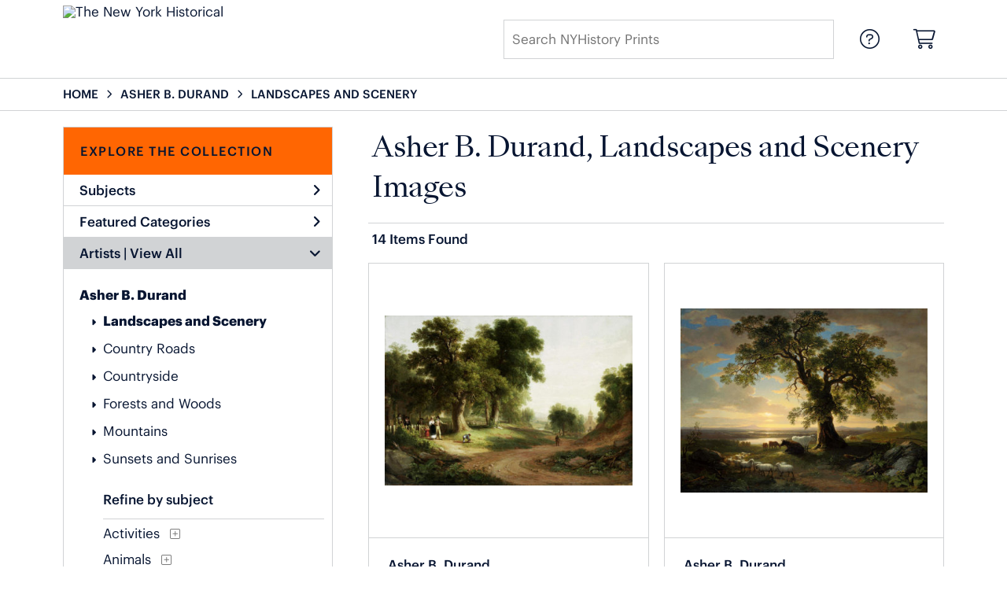

--- FILE ---
content_type: text/html; charset=UTF-8
request_url: https://prints.nyhistory.org/search/artist/asher+b.+durand/subject/landscapes+and+scenery
body_size: 6081
content:
<!DOCTYPE html>
<html lang="en-US">
<head>
<meta charset="utf-8">
<title>Asher B. Durand, Landscapes and Scenery Images Prints - NYHistory Prints | Custom Prints and Framing from The New York Historical - prints.nyhistory.org</title>
<meta name="viewport" content="width=device-width, initial-scale=1">
<meta http-equiv="content-type" content="text/html;charset=UTF-8">
<meta name="title" content="Asher B. Durand, Landscapes and Scenery Images Prints - NYHistory Prints | Custom Prints and Framing from The New York Historical - prints.nyhistory.org">
<meta name="description" content="Asher B. Durand, Landscapes and Scenery Images Custom Prints and Framing from The New York Historical - (14 items). Archival paper prints and reproductions on canvas for your home or office.">
<meta name="csrf-token" content="dvcsvN5aXbvmbMCnDD4POaTSQgtpGyTL9iqxgunC">
<meta property="og:site_name" content="The New York Historical">
<meta property="og:title" content="Asher B. Durand, Landscapes and Scenery Images Prints - NYHistory Prints | Custom Prints and Framing from The New York Historical - prints.nyhistory.org">
<meta property="og:url" content="https://prints.nyhistory.org/search/artist/asher+b.+durand/subject/landscapes+and+scenery">
<link rel="canonical" href="https://prints.nyhistory.org/search/artist/asher+b.+durand/subject/landscapes+and+scenery" />
<link rel="icon" type="image/ico" href="/img/museum_web/nyhs/favicon-nyhs-2.png">
<link rel="stylesheet" href="/css/museum_web/nyhs/styles.css?v=ywimnbpn5spcobl0">
<link rel="stylesheet" href="/fonts/fontawesome6/css/all.min.css">
<script src="//ajax.googleapis.com/ajax/libs/jquery/1.12.0/jquery.min.js"></script>
<script src="/js/jquery.autocomplete.min.js"></script>
<script src="/js/jquery.expander.min.js"></script>
<script src="/js/slick.min.js"></script>
<script src="/js/global-1-3.min.js"></script>
<script src="/js/museum_web/nyhs/global-1-2.min.js?v=ywimnbpn5spcobl0"></script>
<script src="/js/jquery.scrollUp.min.js"></script>
<script>
window.dataLayer = window.dataLayer || [];
window.dataLayer.push({
	'domain_config': {
		'domain_name': 'prints.nyhistory.org',
		'ga4_id': 'G-EC9SRZ79BW',
		'ga4_id_rollup': 'G-P3D19VJ3BP',
	}
});


</script>
 
<script>
window.dataLayer.push({
	'event': 'view_item_list',
	'ecommerce': {
		'impressions': [
			{
			'id': '506898',
			'name': 'Asher B. Durand, Sunday Morning, 1839 (506898)',
			'position': 1,
			'list': '/search/artist/asher+b.+durand/subject/landscapes+and+scenery',
		},
			{
			'id': '506860',
			'name': 'Asher B. Durand, The Solitary Oak (The Old Oak), 1844 (506860)',
			'position': 2,
			'list': '/search/artist/asher+b.+durand/subject/landscapes+and+scenery',
		},
			{
			'id': '506888',
			'name': 'Asher B. Durand, Adirondack Mountains, New York, ca. 1870 (506888)',
			'position': 3,
			'list': '/search/artist/asher+b.+durand/subject/landscapes+and+scenery',
		},
			{
			'id': '506869',
			'name': 'Asher B. Durand, Chapel Pond Brook, Keene Flats, Adirondack Mountains, New York, 1871 (506869)',
			'position': 4,
			'list': '/search/artist/asher+b.+durand/subject/landscapes+and+scenery',
		},
			{
			'id': '506903',
			'name': 'Asher B. Durand, Catskill Clove, New York, 1864 (506903)',
			'position': 5,
			'list': '/search/artist/asher+b.+durand/subject/landscapes+and+scenery',
		},
			{
			'id': '506870',
			'name': 'Asher B. Durand, Study from Nature: Rocks and Trees, ca. 1856 (506870)',
			'position': 6,
			'list': '/search/artist/asher+b.+durand/subject/landscapes+and+scenery',
		},
			{
			'id': '506871',
			'name': 'Asher B. Durand, Study from Nature: Rocks and Trees in the Catskills, New York, 1856 (506871)',
			'position': 7,
			'list': '/search/artist/asher+b.+durand/subject/landscapes+and+scenery',
		},
			{
			'id': '506895',
			'name': 'Asher B. Durand, Shandaken Range, Kingston, New York, 1854 (506895)',
			'position': 8,
			'list': '/search/artist/asher+b.+durand/subject/landscapes+and+scenery',
		},
			{
			'id': '506874',
			'name': 'Asher B. Durand, White Mountain Scenery, Franconia Notch, New Hampshire, 1857 (506874)',
			'position': 9,
			'list': '/search/artist/asher+b.+durand/subject/landscapes+and+scenery',
		},
			{
			'id': '506868',
			'name': 'Asher B. Durand, Black Mountain from the Harbor Islands, Lake George, New York, 1875 (506868)',
			'position': 10,
			'list': '/search/artist/asher+b.+durand/subject/landscapes+and+scenery',
		},
			{
			'id': '506900',
			'name': 'Asher B. Durand, Study from Nature, Stratton Notch, Vermont, 1853 (506900)',
			'position': 11,
			'list': '/search/artist/asher+b.+durand/subject/landscapes+and+scenery',
		},
			{
			'id': '506864',
			'name': 'Asher B. Durand, Hastings-on-Hudson, ca. 1860 (506864)',
			'position': 12,
			'list': '/search/artist/asher+b.+durand/subject/landscapes+and+scenery',
		},
			{
			'id': '506899',
			'name': 'Asher B. Durand, Beacon Hills on the Hudson River, Opposite Newburgh - Painted on the Spot, ca. 1852 (506899)',
			'position': 13,
			'list': '/search/artist/asher+b.+durand/subject/landscapes+and+scenery',
		},
			{
			'id': '506872',
			'name': 'Asher B. Durand, Black Birches, Catskill Mountains, 1860 (506872)',
			'position': 14,
			'list': '/search/artist/asher+b.+durand/subject/landscapes+and+scenery',
		},
			]
	}
});
</script>


<!-- Google Tag Manager -->
<script>(function(w,d,s,l,i){w[l]=w[l]||[];w[l].push({'gtm.start':
new Date().getTime(),event:'gtm.js'});var f=d.getElementsByTagName(s)[0],
j=d.createElement(s),dl=l!='dataLayer'?'&l='+l:'';j.async=true;j.src=
'https://www.googletagmanager.com/gtm.js?id='+i+dl;f.parentNode.insertBefore(j,f);
})(window,document,'script','dataLayer','GTM-5HLSXV2');</script>
<!-- End Google Tag Manager -->
</head>
<body>
<!-- Google Tag Manager (noscript) -->
<noscript><iframe src="https://www.googletagmanager.com/ns.html?id=GTM-5HLSXV2" height="0" width="0" style="display:none;visibility:hidden"></iframe></noscript>
<!-- End Google Tag Manager (noscript) -->
<div id="header" class="row header-desktop">
	<div class="header-wrapper">
		<div class="header-desktop-row">
			<div class="container">
				<div class="header-desktop-left">
					<div class="header-logo-wrapper">
						<div class="header-logo-image">
							<a href="/" class="noline header-logo-link"><img data-gtm-event="header-logo" aria-label="The New York Historical" alt="The New York Historical" class="header-logo" src="/img/museum_web/nyhs/nyhs-prints-logo.png"></a>
						</div>
											</div>
				</div>
				<div class="header-desktop-center"></div>
				<div class="header-desktop-right">
					<div class="desktop-search-box show">
						<div id="header-search-box-input-result">
							<input class="header-desktop-search-input" type="text" value="" placeholder="Search NYHistory Prints" name="q" id="autocomplete" onblur="this.value=''">
							<i class="fad fa-spinner fa-spin search-spinner"></i>
						</div>
					</div>
					<div class="header-nav">
						<a data-gtm-event="header-nav" href="/info/help"><div class="header-nav-item"><i class="fal fa-circle-question"></i></div></a>
						<a href="/cart"><div class="header-nav-item"><i data-gtm-event="header-cart" class="fal fa-shopping-cart"></i><span class="header-desktop-cart-count" id="header-cart-count"></span></div></a>
					</div>
				</div>
			</div>
		</div>
	</div>
</div>

<div class="header-mobile row">
	<div class="header-mobile-row">
		<div class="header-mobile-icon-wrap left">
			<a class="toggle-mobile-search"><i data-gtm-event="mobile-header-search" class="fa-header-mobile mag-glass"></i></a>
		</div>

			<div class="mobile-header-logo-wrapper">
				<div class="mobile-header-logo-image">
					<a href="/" class="noline header-logo-link"><img data-gtm-event="mobile-header-logo" aria-label="The New York Historical" alt="The New York Historical" class="mobile-header-logo" src="/img/museum_web/nyhs/nyhs-prints-logo.png"></a>
				</div>
				<div class="mobile-header-logo-text">
					
				</div>
			</div>

		<div class="header-mobile-icon-wrap header-mobile-icon-more right">
			<a class="toggle-mobile-overlay"><i data-gtm-event="mobile-header-more" class="fa-header-mobile more"></i></a>
		</div>
		<div class="header-mobile-icon-wrap-close header-mobile-icon-hidden">
			<a class="toggle-mobile-overlay"><i data-gtm-event="mobile-header-close" class="fa-header-mobile close-nav"></i></a>
		</div>
	</div>
</div>

<div id="header-mobile-search">
	<div class="header-mobile-search-row">
		<div id="header-mobile-search-input-result">
			<input class="header-mobile-search-input" type="text" value="" placeholder="Search NYHistory Prints" name="q" id="autocomplete-mobile" onblur="this.value=''">
		</div>
	</div>
</div>


<section class="crumb-trail-full">
	<div class="container crumb-trail row">
		<div id="crumb-trail-left" class="crumb-trail-wrapper twelve columns">
			<a href="/" class="noline">HOME</a><i class="fa-crumb-trail angle-right"></i><h1><a href="/search/artist/asher+b.+durand" class="noline">ASHER B. DURAND</a></h1><i class="fa-crumb-trail angle-right"></i><a href="/search/subject/landscapes+and+scenery" class="noline">LANDSCAPES AND SCENERY</a>
		</div>
			</div>
</section>



<div class="container">

	<div class="row">

		<div id="ixs-container">

			<div id="ixs-navigation-container" class="row">
		<a class="toggle-mobile-overlay">
		<div class="ixs-overlay-close">
			<div class="title">NAVIGATION</div>
			<div class="header-mobile-icon-wrap">
				<div class="header-mobile-right-nav">
					<i data-gtm-event="mobile-header-more" class="fa-header-mobile close-nav"></i>
				</div>
			</div>
		</div>
		</a>

		<a href="/"><div data-gtm-event="mobile-header-home" class="ixs-row category-head clickable">Home</div></a>
		<a href="/info/about-our-products"><div data-gtm-event="mobile-header-about" class="ixs-row category-head clickable">About</div></a>
		<a href="/info/help"><div data-gtm-event="mobile-header-help" class="ixs-row category-head clickable">Help</div></a>
		<a href="/cart"><div data-gtm-event="mobile-header-cart" class="ixs-row category-head clickable">View Cart</div></a>

	</div>

	<div id="ixs-wrapper">

		<div id="ixs">
	<div class="ixs-title">Explore the Collection</div>



			<div class="ixs-row category-head clickable closed" data-gtm-event="ixs-view-subjects" onclick="ajax_load('#ixs', '/indexsearch/update/subject/');return false;">Subjects<i class="ixs-fa angle-right"></i></div>
		<div class="ixs-row category-head clickable closed" id="ixs-featured-categories" data-gtm-event="ixs-view-back-to-features" onclick="ajax_load('#ixs', '/indexsearch/base');return false;">Featured Categories<i class="ixs-fa angle-right"></i></div>

	
		
							<div class="ixs-row category-head open">Artists | <a data-gtm-event="ixs-view-artists" onclick="ajax_load('#ixs', '/indexsearch/artist_alpha/'); return false;" href="#">View All</a><i class="ixs-fa angle-down"></i></div>
							<div id="ixs-scroll-div">
							<ul id="ixs-list">
							<li class="ixs-list-item selected"><a data-gtm-event="ixs-tag-list-click" href="/search/artist/asher+b.+durand">Asher B. Durand</a></li>
							<ul class="ixs-list-child" style="display:block;">
							<li class="ixs-list-item selected"><a data-gtm-event="ixs-tag-list-click" href="/search/subject/landscapes+and+scenery" target="_top">Landscapes and Scenery</a></li>
							<li class="ixs-list-item"><a data-gtm-event="ixs-tag-list-click" href="/search/subject/country+roads" target="_top">Country Roads</a></li>
							<li class="ixs-list-item"><a data-gtm-event="ixs-tag-list-click" href="/search/subject/countryside" target="_top">Countryside</a></li>
							<li class="ixs-list-item"><a data-gtm-event="ixs-tag-list-click" href="/search/subject/forests+and+woods" target="_top">Forests and Woods</a></li>
							<li class="ixs-list-item"><a data-gtm-event="ixs-tag-list-click" href="/search/subject/mountains" target="_top">Mountains</a></li>
							<li class="ixs-list-item"><a data-gtm-event="ixs-tag-list-click" href="/search/subject/sunsets+and+sunrises" target="_top">Sunsets and Sunrises</a></li>
							</ul>
							<div class="ixs-section-indent">
							<div class="ixs-explore-category-head">Refine by subject</div>
							<li class="ixs-list-item"><a data-gtm-event="ixs-tag-list-click" href="/search/artist/asher+b.+durand/subject/activities">Activities</a>
							<div data-gtm-event="ixs-tag-list-toggle-children" class="ixs-tag-list-toggle-children" onclick="child_toggle('#894-child')"><div data-gtm-event="ixs-tag-list-toggle-children" id="894-child-toggle"><i class="fal fa-plus-square"></i></div></div>
							<ul class="ixs-list-child" id="894-child">
							<li class="ixs-list-item"><a data-gtm-event="ixs-tag-list-click" href="/search/artist/asher+b.+durand/subject/leisure" target="_top">Leisure</a>
							</ul>
							<li class="ixs-list-item"><a data-gtm-event="ixs-tag-list-click" href="/search/artist/asher+b.+durand/subject/animals">Animals</a>
							<div data-gtm-event="ixs-tag-list-toggle-children" class="ixs-tag-list-toggle-children" onclick="child_toggle('#8-child')"><div data-gtm-event="ixs-tag-list-toggle-children" id="8-child-toggle"><i class="fal fa-plus-square"></i></div></div>
							<ul class="ixs-list-child" id="8-child">
							<li class="ixs-list-item"><a data-gtm-event="ixs-tag-list-click" href="/search/artist/asher+b.+durand/subject/farm" target="_top">Farm</a>
							<div data-gtm-event="ixs-tag-list-toggle-children" class="ixs-tag-list-toggle-children" onclick="child_toggle('#366-child')"><div data-gtm-event="ixs-tag-list-toggle-children" id="366-child-toggle"><i class="fal fa-plus-square"></i></div></div>
							<ul class="ixs-list-child" id="366-child">
							<li class="ixs-list-item"><a data-gtm-event="ixs-tag-list-click" href="/search/artist/asher+b.+durand/subject/cows" target="_top">Cows</a></li>
							<li class="ixs-list-item"><a data-gtm-event="ixs-tag-list-click" href="/search/artist/asher+b.+durand/subject/sheep" target="_top">Sheep</a></li>
							</ul>
							</ul>
							<li class="ixs-list-item"><a data-gtm-event="ixs-tag-list-click" href="/search/artist/asher+b.+durand/subject/architecture">Architecture</a>
							<div data-gtm-event="ixs-tag-list-toggle-children" class="ixs-tag-list-toggle-children" onclick="child_toggle('#21-child')"><div data-gtm-event="ixs-tag-list-toggle-children" id="21-child-toggle"><i class="fal fa-plus-square"></i></div></div>
							<ul class="ixs-list-child" id="21-child">
							<li class="ixs-list-item"><a data-gtm-event="ixs-tag-list-click" href="/search/artist/asher+b.+durand/subject/churches" target="_top">Churches</a>
							</ul>
							<li class="ixs-list-item"><a data-gtm-event="ixs-tag-list-click" href="/search/artist/asher+b.+durand/subject/flowers+and+plants">Flowers and Plants</a>
							<div data-gtm-event="ixs-tag-list-toggle-children" class="ixs-tag-list-toggle-children" onclick="child_toggle('#69-child')"><div data-gtm-event="ixs-tag-list-toggle-children" id="69-child-toggle"><i class="fal fa-plus-square"></i></div></div>
							<ul class="ixs-list-child" id="69-child">
							<li class="ixs-list-item"><a data-gtm-event="ixs-tag-list-click" href="/search/artist/asher+b.+durand/subject/trees+and+shrubs" target="_top">Trees and Shrubs</a>
							<div data-gtm-event="ixs-tag-list-toggle-children" class="ixs-tag-list-toggle-children" onclick="child_toggle('#74-child')"><div data-gtm-event="ixs-tag-list-toggle-children" id="74-child-toggle"><i class="fal fa-plus-square"></i></div></div>
							<ul class="ixs-list-child" id="74-child">
							<li class="ixs-list-item"><a data-gtm-event="ixs-tag-list-click" href="/search/artist/asher+b.+durand/subject/birch+trees" target="_top">Birch Trees</a></li>
							<li class="ixs-list-item"><a data-gtm-event="ixs-tag-list-click" href="/search/artist/asher+b.+durand/subject/oak+trees" target="_top">Oak Trees</a></li>
							</ul>
							</ul>
							<li class="ixs-list-item"><a data-gtm-event="ixs-tag-list-click" href="/search/artist/asher+b.+durand/subject/landscapes+and+scenery">Landscapes and Scenery</a>
							<div data-gtm-event="ixs-tag-list-toggle-children" class="ixs-tag-list-toggle-children" onclick="child_toggle('#81-child')"><div data-gtm-event="ixs-tag-list-toggle-children" id="81-child-toggle"><i class="fal fa-plus-square"></i></div></div>
							<ul class="ixs-list-child" id="81-child">
							<li class="ixs-list-item"><a data-gtm-event="ixs-tag-list-click" href="/search/artist/asher+b.+durand/subject/country+roads" target="_top">Country Roads</a>
							<li class="ixs-list-item"><a data-gtm-event="ixs-tag-list-click" href="/search/artist/asher+b.+durand/subject/countryside" target="_top">Countryside</a>
							<li class="ixs-list-item"><a data-gtm-event="ixs-tag-list-click" href="/search/artist/asher+b.+durand/subject/forests+and+woods" target="_top">Forests and Woods</a>
							<li class="ixs-list-item"><a data-gtm-event="ixs-tag-list-click" href="/search/artist/asher+b.+durand/subject/mountains" target="_top">Mountains</a>
							<li class="ixs-list-item"><a data-gtm-event="ixs-tag-list-click" href="/search/artist/asher+b.+durand/subject/sunsets+and+sunrises" target="_top">Sunsets and Sunrises</a>
							</ul>
							<li class="ixs-list-item"><a data-gtm-event="ixs-tag-list-click" href="/search/artist/asher+b.+durand/subject/nature">Nature</a>
							<div data-gtm-event="ixs-tag-list-toggle-children" class="ixs-tag-list-toggle-children" onclick="child_toggle('#1242-child')"><div data-gtm-event="ixs-tag-list-toggle-children" id="1242-child-toggle"><i class="fal fa-plus-square"></i></div></div>
							<ul class="ixs-list-child" id="1242-child">
							<li class="ixs-list-item"><a data-gtm-event="ixs-tag-list-click" href="/search/artist/asher+b.+durand/subject/geology" target="_top">Geology</a>
							</ul>
							<li class="ixs-list-item"><a data-gtm-event="ixs-tag-list-click" href="/search/artist/asher+b.+durand/subject/people">People</a>
							<div data-gtm-event="ixs-tag-list-toggle-children" class="ixs-tag-list-toggle-children" onclick="child_toggle('#534-child')"><div data-gtm-event="ixs-tag-list-toggle-children" id="534-child-toggle"><i class="fal fa-plus-square"></i></div></div>
							<ul class="ixs-list-child" id="534-child">
							<li class="ixs-list-item"><a data-gtm-event="ixs-tag-list-click" href="/search/artist/asher+b.+durand/subject/family+life" target="_top">Family Life</a>
							</ul>
							<li class="ixs-list-item"><a data-gtm-event="ixs-tag-list-click" href="/search/artist/asher+b.+durand/subject/places">Places</a>
							<div data-gtm-event="ixs-tag-list-toggle-children" class="ixs-tag-list-toggle-children" onclick="child_toggle('#902-child')"><div data-gtm-event="ixs-tag-list-toggle-children" id="902-child-toggle"><i class="fal fa-plus-square"></i></div></div>
							<ul class="ixs-list-child" id="902-child">
							<li class="ixs-list-item"><a data-gtm-event="ixs-tag-list-click" href="/search/artist/asher+b.+durand/subject/united+states" target="_top">United States</a>
							<div data-gtm-event="ixs-tag-list-toggle-children" class="ixs-tag-list-toggle-children" onclick="child_toggle('#942-child')"><div data-gtm-event="ixs-tag-list-toggle-children" id="942-child-toggle"><i class="fal fa-plus-square"></i></div></div>
							<ul class="ixs-list-child" id="942-child">
							<li class="ixs-list-item"><a data-gtm-event="ixs-tag-list-click" href="/search/artist/asher+b.+durand/subject/new+hampshire" target="_top">New Hampshire</a></li>
							<li class="ixs-list-item"><a data-gtm-event="ixs-tag-list-click" href="/search/artist/asher+b.+durand/subject/new+york" target="_top">New York</a></li>
							<li class="ixs-list-item"><a data-gtm-event="ixs-tag-list-click" href="/search/artist/asher+b.+durand/subject/vermont" target="_top">Vermont</a></li>
							</ul>
							</ul>
							<li class="ixs-list-item"><a data-gtm-event="ixs-tag-list-click" href="/search/artist/asher+b.+durand/subject/waterscapes">Waterscapes</a>
							<div data-gtm-event="ixs-tag-list-toggle-children" class="ixs-tag-list-toggle-children" onclick="child_toggle('#139-child')"><div data-gtm-event="ixs-tag-list-toggle-children" id="139-child-toggle"><i class="fal fa-plus-square"></i></div></div>
							<ul class="ixs-list-child" id="139-child">
							<li class="ixs-list-item"><a data-gtm-event="ixs-tag-list-click" href="/search/artist/asher+b.+durand/subject/lakes+and+ponds" target="_top">Lakes and Ponds</a>
							<li class="ixs-list-item"><a data-gtm-event="ixs-tag-list-click" href="/search/artist/asher+b.+durand/subject/rivers" target="_top">Rivers</a>
							</ul>
							<li class="ixs-list-item"><a data-gtm-event="ixs-tag-list-click" href="/search/artist/asher+b.+durand/subject/weather">Weather</a>
							<div data-gtm-event="ixs-tag-list-toggle-children" class="ixs-tag-list-toggle-children" onclick="child_toggle('#760-child')"><div data-gtm-event="ixs-tag-list-toggle-children" id="760-child-toggle"><i class="fal fa-plus-square"></i></div></div>
							<ul class="ixs-list-child" id="760-child">
							<li class="ixs-list-item"><a data-gtm-event="ixs-tag-list-click" href="/search/artist/asher+b.+durand/subject/clouds" target="_top">Clouds</a>
							</ul>
							</div>
							</div>
							</ul>
			
		
	

</div>

	</div>

		</div>

		<div class="body-container">

			<div class="section-title-plp-wrapper row">
				<div class="section-title plp"><h2>Asher B. Durand, Landscapes and Scenery Images</h2></div>
							</div>

			<div class="plp-tools row">
				<div class="plp-pagination-head-text six columns"><h2>14 Items Found</h2></div>
				<div class="plp-pagination-head-buttons six columns cd-pagination">
														</div>
			</div>

			<div class="row plp-container">
			
				<div class="row plp-item">
					<div class="plp-item-image-wrap">
						<a href="/detail/506898/durand-sunday-morning-1839" data-gtm-event="product-click" data-list="/search/artist/asher+b.+durand/subject/landscapes+and+scenery" data-name="Asher B. Durand, Sunday Morning, 1839 (506898)" data-id="506898" data-pos="1" class="plp-item-image-hover"><img src="/vitruvius/render/400/506898.jpg" class="plp-item-image" alt="Asher B. Durand - Sunday Morning, 1839" /></a>
					</div>
					<div class="plp-item-info-wrap">
						<h3><a href="/detail/506898/durand-sunday-morning-1839" data-gtm-event="product-click" data-list="/search/artist/asher+b.+durand/subject/landscapes+and+scenery" data-name="Asher B. Durand, Sunday Morning, 1839 (506898)" data-id="506898" data-pos="1"><div class="item-artist">Asher B. Durand</div><div class="item-title">Sunday Morning, 1839</div></a></h3>
					</div>
				</div>

			
				<div class="row plp-item">
					<div class="plp-item-image-wrap">
						<a href="/detail/506860/durand-the-solitary-oak-the-old-oak-1844" data-gtm-event="product-click" data-list="/search/artist/asher+b.+durand/subject/landscapes+and+scenery" data-name="Asher B. Durand, The Solitary Oak (The Old Oak), 1844 (506860)" data-id="506860" data-pos="2" class="plp-item-image-hover"><img src="/vitruvius/render/400/506860.jpg" class="plp-item-image" alt="Asher B. Durand - The Solitary Oak (The Old Oak), 1844" /></a>
					</div>
					<div class="plp-item-info-wrap">
						<h3><a href="/detail/506860/durand-the-solitary-oak-the-old-oak-1844" data-gtm-event="product-click" data-list="/search/artist/asher+b.+durand/subject/landscapes+and+scenery" data-name="Asher B. Durand, The Solitary Oak (The Old Oak), 1844 (506860)" data-id="506860" data-pos="2"><div class="item-artist">Asher B. Durand</div><div class="item-title">The Solitary Oak (The Old Oak), 1844</div></a></h3>
					</div>
				</div>

			
				<div class="row plp-item">
					<div class="plp-item-image-wrap">
						<a href="/detail/506888/durand-adirondack-mountains-new-york-ca.-1870" data-gtm-event="product-click" data-list="/search/artist/asher+b.+durand/subject/landscapes+and+scenery" data-name="Asher B. Durand, Adirondack Mountains, New York, ca. 1870 (506888)" data-id="506888" data-pos="3" class="plp-item-image-hover"><img src="/vitruvius/render/400/506888.jpg" class="plp-item-image" alt="Asher B. Durand - Adirondack Mountains, New York, ca. 1870" /></a>
					</div>
					<div class="plp-item-info-wrap">
						<h3><a href="/detail/506888/durand-adirondack-mountains-new-york-ca.-1870" data-gtm-event="product-click" data-list="/search/artist/asher+b.+durand/subject/landscapes+and+scenery" data-name="Asher B. Durand, Adirondack Mountains, New York, ca. 1870 (506888)" data-id="506888" data-pos="3"><div class="item-artist">Asher B. Durand</div><div class="item-title">Adirondack Mountains, New York, ca. 1870</div></a></h3>
					</div>
				</div>

			
				<div class="row plp-item">
					<div class="plp-item-image-wrap">
						<a href="/detail/506869/durand-chapel-pond-brook-keene-flats-adirondack-mountains-new-york-1871" data-gtm-event="product-click" data-list="/search/artist/asher+b.+durand/subject/landscapes+and+scenery" data-name="Asher B. Durand, Chapel Pond Brook, Keene Flats, Adirondack Mountains, New York, 1871 (506869)" data-id="506869" data-pos="4" class="plp-item-image-hover"><img src="/vitruvius/render/400/506869.jpg" class="plp-item-image" alt="Asher B. Durand - Chapel Pond Brook, Keene Flats, Adirondack Mountains, New York, 1871" /></a>
					</div>
					<div class="plp-item-info-wrap">
						<h3><a href="/detail/506869/durand-chapel-pond-brook-keene-flats-adirondack-mountains-new-york-1871" data-gtm-event="product-click" data-list="/search/artist/asher+b.+durand/subject/landscapes+and+scenery" data-name="Asher B. Durand, Chapel Pond Brook, Keene Flats, Adirondack Mountains, New York, 1871 (506869)" data-id="506869" data-pos="4"><div class="item-artist">Asher B. Durand</div><div class="item-title">Chapel Pond Brook, Keene Flats, Adirondack Mountains, New York, 1871</div></a></h3>
					</div>
				</div>

			
				<div class="row plp-item">
					<div class="plp-item-image-wrap">
						<a href="/detail/506903/durand-catskill-clove-new-york-1864" data-gtm-event="product-click" data-list="/search/artist/asher+b.+durand/subject/landscapes+and+scenery" data-name="Asher B. Durand, Catskill Clove, New York, 1864 (506903)" data-id="506903" data-pos="5" class="plp-item-image-hover"><img src="/vitruvius/render/400/506903.jpg" class="plp-item-image" alt="Asher B. Durand - Catskill Clove, New York, 1864" /></a>
					</div>
					<div class="plp-item-info-wrap">
						<h3><a href="/detail/506903/durand-catskill-clove-new-york-1864" data-gtm-event="product-click" data-list="/search/artist/asher+b.+durand/subject/landscapes+and+scenery" data-name="Asher B. Durand, Catskill Clove, New York, 1864 (506903)" data-id="506903" data-pos="5"><div class="item-artist">Asher B. Durand</div><div class="item-title">Catskill Clove, New York, 1864</div></a></h3>
					</div>
				</div>

			
				<div class="row plp-item">
					<div class="plp-item-image-wrap">
						<a href="/detail/506870/durand-study-from-nature-rocks-and-trees-ca.-1856" data-gtm-event="product-click" data-list="/search/artist/asher+b.+durand/subject/landscapes+and+scenery" data-name="Asher B. Durand, Study from Nature: Rocks and Trees, ca. 1856 (506870)" data-id="506870" data-pos="6" class="plp-item-image-hover"><img src="/vitruvius/render/400/506870.jpg" class="plp-item-image" alt="Asher B. Durand - Study from Nature: Rocks and Trees, ca. 1856" /></a>
					</div>
					<div class="plp-item-info-wrap">
						<h3><a href="/detail/506870/durand-study-from-nature-rocks-and-trees-ca.-1856" data-gtm-event="product-click" data-list="/search/artist/asher+b.+durand/subject/landscapes+and+scenery" data-name="Asher B. Durand, Study from Nature: Rocks and Trees, ca. 1856 (506870)" data-id="506870" data-pos="6"><div class="item-artist">Asher B. Durand</div><div class="item-title">Study from Nature: Rocks and Trees, ca. 1856</div></a></h3>
					</div>
				</div>

			
				<div class="row plp-item">
					<div class="plp-item-image-wrap">
						<a href="/detail/506871/durand-study-from-nature-rocks-and-trees-in-the-catskills-new-york-1856" data-gtm-event="product-click" data-list="/search/artist/asher+b.+durand/subject/landscapes+and+scenery" data-name="Asher B. Durand, Study from Nature: Rocks and Trees in the Catskills, New York, 1856 (506871)" data-id="506871" data-pos="7" class="plp-item-image-hover"><img src="/vitruvius/render/400/506871.jpg" class="plp-item-image" alt="Asher B. Durand - Study from Nature: Rocks and Trees in the Catskills, New York, 1856" /></a>
					</div>
					<div class="plp-item-info-wrap">
						<h3><a href="/detail/506871/durand-study-from-nature-rocks-and-trees-in-the-catskills-new-york-1856" data-gtm-event="product-click" data-list="/search/artist/asher+b.+durand/subject/landscapes+and+scenery" data-name="Asher B. Durand, Study from Nature: Rocks and Trees in the Catskills, New York, 1856 (506871)" data-id="506871" data-pos="7"><div class="item-artist">Asher B. Durand</div><div class="item-title">Study from Nature: Rocks and Trees in the Catskills, New York, 1856</div></a></h3>
					</div>
				</div>

			
				<div class="row plp-item">
					<div class="plp-item-image-wrap">
						<a href="/detail/506895/durand-shandaken-range-kingston-new-york-1854" data-gtm-event="product-click" data-list="/search/artist/asher+b.+durand/subject/landscapes+and+scenery" data-name="Asher B. Durand, Shandaken Range, Kingston, New York, 1854 (506895)" data-id="506895" data-pos="8" class="plp-item-image-hover"><img src="/vitruvius/render/400/506895.jpg" class="plp-item-image" alt="Asher B. Durand - Shandaken Range, Kingston, New York, 1854" /></a>
					</div>
					<div class="plp-item-info-wrap">
						<h3><a href="/detail/506895/durand-shandaken-range-kingston-new-york-1854" data-gtm-event="product-click" data-list="/search/artist/asher+b.+durand/subject/landscapes+and+scenery" data-name="Asher B. Durand, Shandaken Range, Kingston, New York, 1854 (506895)" data-id="506895" data-pos="8"><div class="item-artist">Asher B. Durand</div><div class="item-title">Shandaken Range, Kingston, New York, 1854</div></a></h3>
					</div>
				</div>

			
				<div class="row plp-item">
					<div class="plp-item-image-wrap">
						<a href="/detail/506874/durand-white-mountain-scenery-franconia-notch-new-hampshire-1857" data-gtm-event="product-click" data-list="/search/artist/asher+b.+durand/subject/landscapes+and+scenery" data-name="Asher B. Durand, White Mountain Scenery, Franconia Notch, New Hampshire, 1857 (506874)" data-id="506874" data-pos="9" class="plp-item-image-hover"><img src="/vitruvius/render/400/506874.jpg" class="plp-item-image" alt="Asher B. Durand - White Mountain Scenery, Franconia Notch, New Hampshire, 1857" /></a>
					</div>
					<div class="plp-item-info-wrap">
						<h3><a href="/detail/506874/durand-white-mountain-scenery-franconia-notch-new-hampshire-1857" data-gtm-event="product-click" data-list="/search/artist/asher+b.+durand/subject/landscapes+and+scenery" data-name="Asher B. Durand, White Mountain Scenery, Franconia Notch, New Hampshire, 1857 (506874)" data-id="506874" data-pos="9"><div class="item-artist">Asher B. Durand</div><div class="item-title">White Mountain Scenery, Franconia Notch, New Hampshire, 1857</div></a></h3>
					</div>
				</div>

			
				<div class="row plp-item">
					<div class="plp-item-image-wrap">
						<a href="/detail/506868/durand-black-mountain-from-the-harbor-islands-lake-george-new-york-1875" data-gtm-event="product-click" data-list="/search/artist/asher+b.+durand/subject/landscapes+and+scenery" data-name="Asher B. Durand, Black Mountain from the Harbor Islands, Lake George, New York, 1875 (506868)" data-id="506868" data-pos="10" class="plp-item-image-hover"><img src="/vitruvius/render/400/506868.jpg" class="plp-item-image" alt="Asher B. Durand - Black Mountain from the Harbor Islands, Lake George, New York, 1875" /></a>
					</div>
					<div class="plp-item-info-wrap">
						<h3><a href="/detail/506868/durand-black-mountain-from-the-harbor-islands-lake-george-new-york-1875" data-gtm-event="product-click" data-list="/search/artist/asher+b.+durand/subject/landscapes+and+scenery" data-name="Asher B. Durand, Black Mountain from the Harbor Islands, Lake George, New York, 1875 (506868)" data-id="506868" data-pos="10"><div class="item-artist">Asher B. Durand</div><div class="item-title">Black Mountain from the Harbor Islands, Lake George, New York, 1875</div></a></h3>
					</div>
				</div>

			
				<div class="row plp-item">
					<div class="plp-item-image-wrap">
						<a href="/detail/506900/durand-study-from-nature-stratton-notch-vermont-1853" data-gtm-event="product-click" data-list="/search/artist/asher+b.+durand/subject/landscapes+and+scenery" data-name="Asher B. Durand, Study from Nature, Stratton Notch, Vermont, 1853 (506900)" data-id="506900" data-pos="11" class="plp-item-image-hover"><img src="/vitruvius/render/400/506900.jpg" class="plp-item-image" alt="Asher B. Durand - Study from Nature, Stratton Notch, Vermont, 1853" /></a>
					</div>
					<div class="plp-item-info-wrap">
						<h3><a href="/detail/506900/durand-study-from-nature-stratton-notch-vermont-1853" data-gtm-event="product-click" data-list="/search/artist/asher+b.+durand/subject/landscapes+and+scenery" data-name="Asher B. Durand, Study from Nature, Stratton Notch, Vermont, 1853 (506900)" data-id="506900" data-pos="11"><div class="item-artist">Asher B. Durand</div><div class="item-title">Study from Nature, Stratton Notch, Vermont, 1853</div></a></h3>
					</div>
				</div>

			
				<div class="row plp-item">
					<div class="plp-item-image-wrap">
						<a href="/detail/506864/durand-hastings-on-hudson-ca.-1860" data-gtm-event="product-click" data-list="/search/artist/asher+b.+durand/subject/landscapes+and+scenery" data-name="Asher B. Durand, Hastings-on-Hudson, ca. 1860 (506864)" data-id="506864" data-pos="12" class="plp-item-image-hover"><img src="/vitruvius/render/400/506864.jpg" class="plp-item-image" alt="Asher B. Durand - Hastings-on-Hudson, ca. 1860" /></a>
					</div>
					<div class="plp-item-info-wrap">
						<h3><a href="/detail/506864/durand-hastings-on-hudson-ca.-1860" data-gtm-event="product-click" data-list="/search/artist/asher+b.+durand/subject/landscapes+and+scenery" data-name="Asher B. Durand, Hastings-on-Hudson, ca. 1860 (506864)" data-id="506864" data-pos="12"><div class="item-artist">Asher B. Durand</div><div class="item-title">Hastings-on-Hudson, ca. 1860</div></a></h3>
					</div>
				</div>

			
				<div class="row plp-item">
					<div class="plp-item-image-wrap">
						<a href="/detail/506899/durand-beacon-hills-on-the-hudson-river-opposite-newburgh-painted-on-the-spot-ca.-1852" data-gtm-event="product-click" data-list="/search/artist/asher+b.+durand/subject/landscapes+and+scenery" data-name="Asher B. Durand, Beacon Hills on the Hudson River, Opposite Newburgh - Painted on the Spot, ca. 1852 (506899)" data-id="506899" data-pos="13" class="plp-item-image-hover"><img src="/vitruvius/render/400/506899.jpg" class="plp-item-image" alt="Asher B. Durand - Beacon Hills on the Hudson River, Opposite Newburgh - Painted on the Spot, ca. 1852" /></a>
					</div>
					<div class="plp-item-info-wrap">
						<h3><a href="/detail/506899/durand-beacon-hills-on-the-hudson-river-opposite-newburgh-painted-on-the-spot-ca.-1852" data-gtm-event="product-click" data-list="/search/artist/asher+b.+durand/subject/landscapes+and+scenery" data-name="Asher B. Durand, Beacon Hills on the Hudson River, Opposite Newburgh - Painted on the Spot, ca. 1852 (506899)" data-id="506899" data-pos="13"><div class="item-artist">Asher B. Durand</div><div class="item-title">Beacon Hills on the Hudson River, Opposite Newburgh - Painted on the Spot, ca. 1852</div></a></h3>
					</div>
				</div>

			
				<div class="row plp-item">
					<div class="plp-item-image-wrap">
						<a href="/detail/506872/durand-black-birches-catskill-mountains-1860" data-gtm-event="product-click" data-list="/search/artist/asher+b.+durand/subject/landscapes+and+scenery" data-name="Asher B. Durand, Black Birches, Catskill Mountains, 1860 (506872)" data-id="506872" data-pos="14" class="plp-item-image-hover"><img src="/vitruvius/render/400/506872.jpg" class="plp-item-image" alt="Asher B. Durand - Black Birches, Catskill Mountains, 1860" /></a>
					</div>
					<div class="plp-item-info-wrap">
						<h3><a href="/detail/506872/durand-black-birches-catskill-mountains-1860" data-gtm-event="product-click" data-list="/search/artist/asher+b.+durand/subject/landscapes+and+scenery" data-name="Asher B. Durand, Black Birches, Catskill Mountains, 1860 (506872)" data-id="506872" data-pos="14"><div class="item-artist">Asher B. Durand</div><div class="item-title">Black Birches, Catskill Mountains, 1860</div></a></h3>
					</div>
				</div>

			
			</div>

			
		</div>

	</div>

</div>

<div class="footer">
	<div class="footer-links-wrapper row">
		<div class="container footer-container">
			<div class="row">
					<div class="four columns">
														<div class="footer-list-header">THE NEW YORK HISTORICAL</div>
					<hr class="footer-line">
					<div class="footer-list">
																															<li>The New York Historical</li>
																																					<li>170 Central Park West</li>
																																					<li>at Richard Gilder Way (77th St)</li>
																																					<li>New York, NY 10024</li>
																																					<li>&nbsp;&nbsp;&nbsp;</li>
																																					<li><a data-gtm-event="footer-link-out-visit-nyhistory.org" href="https://www.nyhistory.org/" target="_blank">Visit nyhistory.org</a></li>
																																					<li><a data-gtm-event="footer-link-out-visit-shop.nyhistory.org" href="https://shop.nyhistory.org/" target="_blank">Visit shop.nyhistory.org</a></li>
																					</div>
													</div>
					<div class="four columns">
														<div class="footer-list-header">NYHISTORY PRINTS</div>
					<hr class="footer-line">
					<div class="footer-list">
																															<li><a data-gtm-event="footer-link-about-nyhistory-prints" href="/info/about-our-products">About NYHistory Prints</a></li>
																																					<li><a data-gtm-event="footer-link-help" href="/info/help">Help</a></li>
																																					<li><a data-gtm-event="footer-link-contact-info" href="/info/help#anchor-contact-information">Contact Info</a></li>
																																					<li><a data-gtm-event="footer-link-shopping-cart" href="/cart">Shopping Cart</a></li>
																					</div>
													</div>
					<div class="four columns">
														<div class="footer-list-header">MEMBERS SAVE 10%</div>
					<hr class="footer-line">
					<div class="footer-list">
																															<li>Enter your member number in the form at checkout and get 10% off your order.</li>
																					</div>
													</div>
					<div class="four columns">
														<div class="footer-list-header">FOLLOW US ON</div>
					<hr class="footer-line">
					<div class="footer-social-icon-list">
																															<a data-gtm-event="footer-social-icon" href="https://www.facebook.com/nyhistory" target="_blank"><div class="fab fa-facebook"></div></a>
																																					<a data-gtm-event="footer-social-icon" href="https://twitter.com/nyhistory" target="_blank"><div class="fab fa-twitter"></div></a>
																																					<a data-gtm-event="footer-social-icon" href="https://www.instagram.com/nyhistory/" target="_blank"><div class="fab fa-instagram"></div></a>
																					</div>
													</div>
				</div>
			<div class="row">
					<div class="three columns">
																												<div class="footer-list">
																				<a href="https://www.nyhistory.org/"><img aria-label="The New York Historical" alt="The New York Historical" class="footer-logo" src="/img/museum_web/nyhs/The_New_York_Historical_lockup_210w.png"></a>
																												</div>
													</div>
				</div>
		</div>
	</div>

	<div class="footer-copyright row">
		<div class="container footer-container">
			<div class="six columns copyright-row left">
				&copy; 2026 The New York Historical, All Rights Reserved
			</div>
			<div class="six columns copyright-row right">
				<a href="https://www.imagelab.co/" target="blank"><div class="footer-service-label"></div></a>
			</div>
		</div>
	</div>
</div>
</body>
</html>